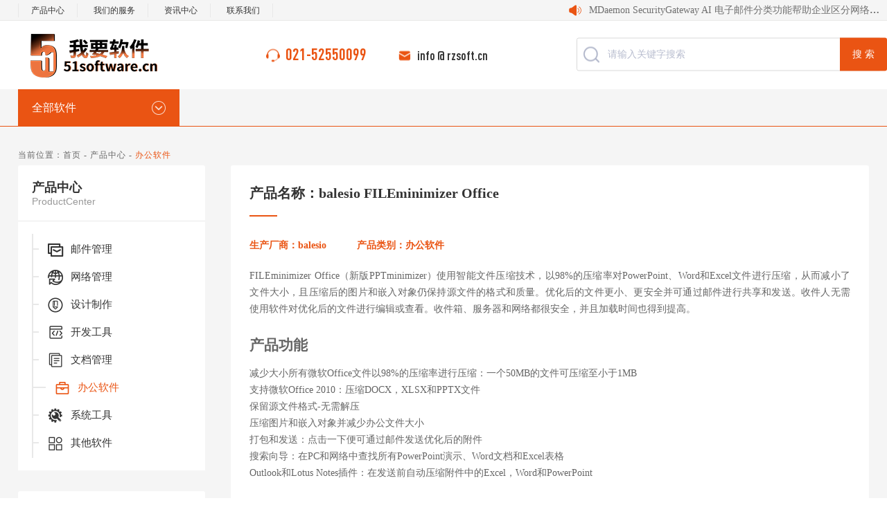

--- FILE ---
content_type: text/html; charset=utf-8
request_url: https://www.51software.cn/productcenter/info.aspx?itemid=1183&lcid=3
body_size: 22863
content:
<!DOCTYPE html>
<html>
<head>

     
 
<meta charset="utf-8" />
<meta http-equiv="X-UA-Compatible" content="IE=edge,chrome=1" />
<meta name="viewport" content="width=device-width, initial-scale=1">
<title>balesio FILEminimizer Office 中国代理购买-买软件 软件 中国代理购买 51 software-51Software-正版软件中国代理购买 我要软件网-为企业提供软件采购服务咨询合规解决方案</title>
<meta name="keywords" content="balesio FILEminimizer Office-买软件 软件 中国代理购买 51 software-软件总代理 软件代理商, 打击企业盗版软件服务商,软件合规咨询服务 共享软件,开发工具软件，网络安全软件购买咨询" />
<meta name="Description" content="FILEminimizer Office（新版PPTminimizer）使用智能文件压缩技术，以98%的压缩率对PowerPoint、Word和Excel文件进行压缩，从而减小了文件大小，且压缩后的图片和嵌入对象仍保持源文件的格式和质量。-买软件 软件 中国代理购买 51 software-51software作为软件咨询服务解决方案供应商，专业软件代理和软件分销商。提供丰富的软件产品，拥有庞大的销售网络，定制专业的合规咨询服务，在软件代理行业内享有良好口碑。" />
<link href="/editor/editor.css" rel="stylesheet" type="text/css"/>

<link rel="shortcut icon" href="/favicon.ico" />
<script type="text/javascript" src="/cn/js/jquery1.9.1.min.js"></script>
<script type="text/javascript" src="/cn/js/jquery.bxslider.js"></script>
<script type="text/javascript" src="/cn/js/carousel.min.2.3.4.js"></script>
<script type="text/javascript" src="/static/api/js/share.js"></script>
<link rel="stylesheet" type="text/css" href="/cn/css/owl.carousel.css" />
<link rel="stylesheet" type="text/css" href="/cn/css/responsive.css" />
<link rel="stylesheet" type="text/css" href="/cn/fonts/iconfont.css" />
<link rel="stylesheet" type="text/css" href="/cn/css/style.css" />
<!--[if lt IE 9]>
<script type="text/javascript" src="/cn/js/html5shiv.v3.72.min.js"></script>
<![endif]--> 

    <script>
    	 var m = '  '
    </script>
</head>
<body>
<!--top start-->
  
 
<div class="Top002047" data-role="part">
    <div class="top">
        <div class="auto auto_1280 clearfix">
            <dl class="dl">
                <dd id="m2"><a href='/productcenter/list.aspx?lcid=8'>产品中心</a></dd>
                <dd id="m3"><a href='/ourservices/index.aspx'>我们的服务</a></dd>
                <dd id="m4"><a href='/ouractivities/list.aspx'>资讯中心</a></dd>
                <dd id="m7"><a href='/aboutthecompany/index.aspx'>联系我们</a></dd>
                
            </dl>
            <div class="notice">
                <div class="Floor113">
                    <div class="con">
                        <div class="owl-carousel ">
                            
                                <div class="item">
                                    <h4 class="dot"><a href='/ouractivities/info.aspx?itemid=2047'>JetBrains AI——IDE 迎来人工智能革新</a></h4>
                                </div>
                            
                                <div class="item">
                                    <h4 class="dot"><a href='/ouractivities/info.aspx?itemid=2046'>MDaemon SecurityGateway AI 电子邮件分类功能帮助企业区分网络钓鱼和合法电子邮件</a></h4>
                                </div>
                            
                                <div class="item">
                                    <h4 class="dot"><a href='/ouractivities/info.aspx?itemid=1965'>MailStore 25.4: 支持 Microsoft Exchange Server SE 并改善了合规功能</a></h4>
                                </div>
                            
                                <div class="item">
                                    <h4 class="dot"><a href='/ouractivities/info.aspx?itemid=1952'>重磅升级！SecurityGateway 11.0.0 全新发布，AI赋能邮件安全新高度！</a></h4>
                                </div>
                            
                                <div class="item">
                                    <h4 class="dot"><a href='/ouractivities/info.aspx?itemid=1951'>携手AnyDesk，共创亚太远程新未来</a></h4>
                                </div>
                            
                        </div>
                    </div>
                    <script>
                      var owl = $('.Floor113 .owl-carousel');
                        owl.owlCarousel({
                          loop: true,
                          margin: 10,
                          autoplay: true,
                          autoplayTimeout: 4000,
                          autoplayHoverPause: true,
                          responsive: {
                            0: {
                              items: 1
                            },
                            600: {
                              items: 1
                            },
                            1000: {
                              items: 1
                            }
                          }
                        });
                    </script>
                </div>
            </div>
        </div>
    </div>
    <header class="auto auto_1280">
        <div class="logo">
            <a href='/index.aspx'><img src="/uploadfiles/2025/10/20251011130650728.png?bG9nbzIucG5n" /></a>
            <div class="mobile_menu"><span></span></div>
        </div>
        <dl class="search clearfix">
            
                <dd><span class="tell"><i></i>021-52550099</span><span class="email"><i></i>info @ rzsoft.cn</span></dd>
            
            <dt>
                <input type="text" class="text" id="Top002047_topKey" value="请输入关键字搜索" onblur="if(this.value=='')this.value='请输入关键字搜索';$(this).css('color','#b8bdcf');" onfocus="if(this.value=='请输入关键字搜索')this.value='';$(this).css('color','#000');" onkeydown="entersearch_Top002047()">
                <input type="button" class="btn" onclick="return GoSearchUrl_Top002047();" value="搜 索" />
            </dt>
        </dl>
    </header>
    <nav>
        <div class="auto auto_1280 clearfix">
            <div class="category">
                <h3>全部软件</h3>
                <div class="hover">
                    <dl>
                        
                            <dd><a href="/productcenter/list.aspx?lcid=8"><img class="icon" src="/uploadfiles/image/Top002047-icon1.png?VG9wMDAyMDQ3LWljb24xLnBuZw==" /><img class="icon-on" src="/uploadfiles/image/Top002047-icon1-on.png?VG9wMDAyMDQ3LWljb24xLW9uLnBuZw==" />邮件管理</a>
                                <div class="box clearfix">
                                    <div class=" clearfix">
                                        <ol class="ul clearfix">
                                            
                                                <li class=" clearfix">
                                                    <div class="li_img"><a href="/productcenter/info.aspx?itemid=898&lcid=8  "><img src="/uploadfiles/2020/07/20200730154341651.png?bG9nbzIucG5n" /></a></div>
                                                    <div class="li_name">
                                                        <a href="/productcenter/info.aspx?itemid=898&lcid=8  " class="dot">
                                                            <p class="dot">Stellar Reporter & Auditor</p> Exchange审核分析和报告
                                                        </a></div>
                                                </li>
                                            
                                                <li class=" clearfix">
                                                    <div class="li_img"><a href="/productcenter/info.aspx?itemid=487&lcid=8  "><img src="/uploadfiles/2020/07/20200707135542495.png?bG9nbzIucG5n" /></a></div>
                                                    <div class="li_name">
                                                        <a href="/productcenter/info.aspx?itemid=487&lcid=8  " class="dot">
                                                            <p class="dot">MailDetective</p> 邮件日志审计敏感信息保护
                                                        </a></div>
                                                </li>
                                            
                                                <li class=" clearfix">
                                                    <div class="li_img"><a href="/productcenter/info.aspx?itemid=420&lcid=8  "><img src="/uploadfiles/2020/07/20200701152541541.png?bG9nbzIucG5n" /></a></div>
                                                    <div class="li_name">
                                                        <a href="/productcenter/info.aspx?itemid=420&lcid=8  " class="dot">
                                                            <p class="dot">SpamTitan Gateway</p> 功能强大的反垃圾邮件组件
                                                        </a></div>
                                                </li>
                                            
                                                <li class=" clearfix">
                                                    <div class="li_img"><a href="/productcenter/info.aspx?itemid=411&lcid=8  "><img src="/uploadfiles/2020/07/20200701135343291.png?bG9nbzIucG5n" /></a></div>
                                                    <div class="li_name">
                                                        <a href="/productcenter/info.aspx?itemid=411&lcid=8  " class="dot">
                                                            <p class="dot">ORF</p> 屡获殊荣的垃圾邮件过滤器软件
                                                        </a></div>
                                                </li>
                                            
                                                <li class=" clearfix">
                                                    <div class="li_img"><a href="/productcenter/info.aspx?itemid=362&lcid=8  "><img src="/uploadfiles/2020/07/20200701110322354.png?bG9nbzIucG5n" /></a></div>
                                                    <div class="li_name">
                                                        <a href="/productcenter/info.aspx?itemid=362&lcid=8  " class="dot">
                                                            <p class="dot">Migrator for Exchange</p> Exchange迁移产品
                                                        </a></div>
                                                </li>
                                            
                                                <li class=" clearfix">
                                                    <div class="li_img"><a href="/productcenter/info.aspx?itemid=341&lcid=8  "><img src="/uploadfiles/2020/06/20200630104517745.png?bG9nbzIucG5n" /></a></div>
                                                    <div class="li_name">
                                                        <a href="/productcenter/info.aspx?itemid=341&lcid=8  " class="dot">
                                                            <p class="dot">Outlook PST Recovery</p> Outlook PST文件数据恢复
                                                        </a></div>
                                                </li>
                                            
                                                <li class=" clearfix">
                                                    <div class="li_img"><a href="/productcenter/info.aspx?itemid=323&lcid=8  "><img src="/uploadfiles/2020/06/20200629143337854.png?bG9nbzIucG5n" /></a></div>
                                                    <div class="li_name">
                                                        <a href="/productcenter/info.aspx?itemid=323&lcid=8  " class="dot">
                                                            <p class="dot">Office 365 Signature Manager</p> 专业的管理Office 365电子邮件签名
                                                        </a></div>
                                                </li>
                                            
                                                <li class=" clearfix">
                                                    <div class="li_img"><a href="/productcenter/info.aspx?itemid=155&lcid=8  "><img src="/uploadfiles/2025/09/20250904121202263.png?bG9nbzIyLnBuZw==" /></a></div>
                                                    <div class="li_name">
                                                        <a href="/productcenter/info.aspx?itemid=155&lcid=8  " class="dot">
                                                            <p class="dot">Kerio Connect</p> 一款通信和协作解决方案
                                                        </a></div>
                                                </li>
                                            
                                                <li class=" clearfix">
                                                    <div class="li_img"><a href="/productcenter/info.aspx?itemid=94&lcid=8  "><img src="/uploadfiles/2020/06/20200612114436635.jpg?bG9nbzIuanBn" /></a></div>
                                                    <div class="li_name">
                                                        <a href="/productcenter/info.aspx?itemid=94&lcid=8  " class="dot">
                                                            <p class="dot">MDaemon</p> 企业级的标准邮件服务系统
                                                        </a></div>
                                                </li>
                                            
                                                <li class=" clearfix">
                                                    <div class="li_img"><a href="/productcenter/info.aspx?itemid=138&lcid=8  "><img src="/uploadfiles/2025/09/20250904120014085.png?bG9nbzIyLnBuZw==" /></a></div>
                                                    <div class="li_name">
                                                        <a href="/productcenter/info.aspx?itemid=138&lcid=8  " class="dot">
                                                            <p class="dot">GFI Archiver</p> 简便的企业电子邮件存档功能
                                                        </a></div>
                                                </li>
                                            
                                                <li class=" clearfix">
                                                    <div class="li_img"><a href="/productcenter/info.aspx?itemid=140&lcid=8  "><img src="/uploadfiles/2025/09/20250904120409377.png?bG9nbzIyLnBuZw==" /></a></div>
                                                    <div class="li_name">
                                                        <a href="/productcenter/info.aspx?itemid=140&lcid=8  " class="dot">
                                                            <p class="dot">GFI MailEssentials</p> 服务器级的反垃圾邮件诈骗保护
                                                        </a></div>
                                                </li>
                                            
                                                <li class=" clearfix">
                                                    <div class="li_img"><a href="/productcenter/info.aspx?itemid=196&lcid=8  "><img src="/uploadfiles/2020/06/20200616140257838.png?bG9nbzIucG5n" /></a></div>
                                                    <div class="li_name">
                                                        <a href="/productcenter/info.aspx?itemid=196&lcid=8  " class="dot">
                                                            <p class="dot">MailBase</p> 企业弹性建立混合云的邮件归档系统
                                                        </a></div>
                                                </li>
                                            
                                                <li class=" clearfix">
                                                    <div class="li_img"><a href="/productcenter/info.aspx?itemid=195&lcid=8  "><img src="/uploadfiles/2020/06/20200616135405745.png?bG9nbzIucG5n" /></a></div>
                                                    <div class="li_name">
                                                        <a href="/productcenter/info.aspx?itemid=195&lcid=8  " class="dot">
                                                            <p class="dot">MallGates</p> 提供实时完整的邮件安全防护服务
                                                        </a></div>
                                                </li>
                                            
                                                <li class=" clearfix">
                                                    <div class="li_img"><a href="/productcenter/info.aspx?itemid=315&lcid=8  "><img src="/uploadfiles/2020/06/20200629114004401.png?bG9nbzIucG5n" /></a></div>
                                                    <div class="li_name">
                                                        <a href="/productcenter/info.aspx?itemid=315&lcid=8  " class="dot">
                                                            <p class="dot">WebMail Pro</p> 用于您漂亮的Webmail脚本
                                                        </a></div>
                                                </li>
                                            
                                                <li class=" clearfix">
                                                    <div class="li_img"><a href="/productcenter/info.aspx?itemid=118&lcid=8  "><img src="/uploadfiles/2020/06/20200612162125698.jpg?bG9nbzIuanBn" /></a></div>
                                                    <div class="li_name">
                                                        <a href="/productcenter/info.aspx?itemid=118&lcid=8  " class="dot">
                                                            <p class="dot">MailStore</p> 与MDaemon邮件服务器无缝连接的邮件归档软件
                                                        </a></div>
                                                </li>
                                            
                                        </ol>
                                        <div class="pic"><img src="/uploadfiles/2020/06/20200611135413249.jpg?TWFpbE1hbmFnZW1lbnQuanBn" /></div>
                                    </div>
                                    <div class="more"><a href='/productcenter/list.aspx?lcid=8'>查看更多 >></a></div>
                                </div>
                            </dd>
                        
                            <dd><a href="/productcenter/list.aspx?lcid=7"><img class="icon" src="/uploadfiles/image/Top002047-icon2.png?VG9wMDAyMDQ3LWljb24yLnBuZw==" /><img class="icon-on" src="/uploadfiles/image/Top002047-icon2-on.png?VG9wMDAyMDQ3LWljb24yLW9uLnBuZw==" />网络管理</a>
                                <div class="box clearfix">
                                    <div class=" clearfix">
                                        <ol class="ul clearfix">
                                            
                                                <li class=" clearfix">
                                                    <div class="li_img"><a href="/productcenter/info.aspx?itemid=720&lcid=7  "><img src="/uploadfiles/2020/07/20200721152555463.png?bG9nbzIucG5n" /></a></div>
                                                    <div class="li_name">
                                                        <a href="/productcenter/info.aspx?itemid=720&lcid=7  " class="dot">
                                                            <p class="dot">Nessus</p> 让漏洞评估简单、轻松且直观
                                                        </a></div>
                                                </li>
                                            
                                                <li class=" clearfix">
                                                    <div class="li_img"><a href="/productcenter/info.aspx?itemid=622&lcid=7  "><img src="/uploadfiles/2020/07/20200714152554666.png?bG9nbzIucG5n" /></a></div>
                                                    <div class="li_name">
                                                        <a href="/productcenter/info.aspx?itemid=622&lcid=7  " class="dot">
                                                            <p class="dot">Secure Unified Endpoint Management</p> 操作系统的安全性和自动化
                                                        </a></div>
                                                </li>
                                            
                                                <li class=" clearfix">
                                                    <div class="li_img"><a href="/productcenter/info.aspx?itemid=571&lcid=7  "><img src="/uploadfiles/2020/07/20200710142230041.png?bG9nbzIucG5n" /></a></div>
                                                    <div class="li_name">
                                                        <a href="/productcenter/info.aspx?itemid=571&lcid=7  " class="dot">
                                                            <p class="dot">IKARUS web.security</p> 确保安全的互联网流量
                                                        </a></div>
                                                </li>
                                            
                                                <li class=" clearfix">
                                                    <div class="li_img"><a href="/productcenter/info.aspx?itemid=558&lcid=7  "><img src="/uploadfiles/2020/07/20200710095827823.png?bG9nbzIucG5n" /></a></div>
                                                    <div class="li_name">
                                                        <a href="/productcenter/info.aspx?itemid=558&lcid=7  " class="dot">
                                                            <p class="dot">WebSpy Vantage</p> 通用的日志报告软件
                                                        </a></div>
                                                </li>
                                            
                                                <li class=" clearfix">
                                                    <div class="li_img"><a href="/productcenter/info.aspx?itemid=544&lcid=7  "><img src="/uploadfiles/2020/07/20200709133305166.png?bG9nbzIucG5n" /></a></div>
                                                    <div class="li_name">
                                                        <a href="/productcenter/info.aspx?itemid=544&lcid=7  " class="dot">
                                                            <p class="dot">Cyclope</p> 软件和员工活动分析管理
                                                        </a></div>
                                                </li>
                                            
                                                <li class=" clearfix">
                                                    <div class="li_img"><a href="/productcenter/info.aspx?itemid=505&lcid=7  "><img src="/uploadfiles/2020/07/20200709094317151.png?bG9nbzIucG5n" /></a></div>
                                                    <div class="li_name">
                                                        <a href="/productcenter/info.aspx?itemid=505&lcid=7  " class="dot">
                                                            <p class="dot">BeyondTrust Endpoint Privilege Management</p> 端点特权管理
                                                        </a></div>
                                                </li>
                                            
                                                <li class=" clearfix">
                                                    <div class="li_img"><a href="/productcenter/info.aspx?itemid=479&lcid=7  "><img src="/uploadfiles/2020/07/20200707105252885.png?bG9nbzIucG5n" /></a></div>
                                                    <div class="li_name">
                                                        <a href="/productcenter/info.aspx?itemid=479&lcid=7  " class="dot">
                                                            <p class="dot">Acunetix Premium</p> 管理您的网络安全
                                                        </a></div>
                                                </li>
                                            
                                                <li class=" clearfix">
                                                    <div class="li_img"><a href="/productcenter/info.aspx?itemid=440&lcid=7  "><img src="/uploadfiles/2020/07/20200702143342385.png?bG9nbzIucG5n" /></a></div>
                                                    <div class="li_name">
                                                        <a href="/productcenter/info.aspx?itemid=440&lcid=7  " class="dot">
                                                            <p class="dot">MetaDefender Vault</p> 安全的文件存储和检索解决方案
                                                        </a></div>
                                                </li>
                                            
                                                <li class=" clearfix">
                                                    <div class="li_img"><a href="/productcenter/info.aspx?itemid=326&lcid=7  "><img src="/uploadfiles/2020/06/20200629162223745.png?bG9nbzIucG5n" /></a></div>
                                                    <div class="li_name">
                                                        <a href="/productcenter/info.aspx?itemid=326&lcid=7  " class="dot">
                                                            <p class="dot">Active Directory Self Service for SharePoint</p> Active Directory自助服务
                                                        </a></div>
                                                </li>
                                            
                                                <li class=" clearfix">
                                                    <div class="li_img"><a href="/productcenter/info.aspx?itemid=222&lcid=7  "><img src="/uploadfiles/2020/06/20200617153312385.png?bG9nbzIucG5n" /></a></div>
                                                    <div class="li_name">
                                                        <a href="/productcenter/info.aspx?itemid=222&lcid=7  " class="dot">
                                                            <p class="dot">TDP威胁感知平台</p> 分析洞察网络流量中的威胁和风险
                                                        </a></div>
                                                </li>
                                            
                                                <li class=" clearfix">
                                                    <div class="li_img"><a href="/productcenter/info.aspx?itemid=70&lcid=7  "><img src="/uploadfiles/2020/06/20200608094255371.jpg?bG9nbzIuanBn" /></a></div>
                                                    <div class="li_name">
                                                        <a href="/productcenter/info.aspx?itemid=70&lcid=7  " class="dot">
                                                            <p class="dot">PRTG</p> 功能强大简单易用网络监控
                                                        </a></div>
                                                </li>
                                            
                                                <li class=" clearfix">
                                                    <div class="li_img"><a href="/productcenter/info.aspx?itemid=156&lcid=7  "><img src="/uploadfiles/2025/09/20250904121414773.png?bG9nbzIyLnBuZw==" /></a></div>
                                                    <div class="li_name">
                                                        <a href="/productcenter/info.aspx?itemid=156&lcid=7  " class="dot">
                                                            <p class="dot">Kerio Control</p> 保护网络免受病毒木马和黑客活动
                                                        </a></div>
                                                </li>
                                            
                                                <li class=" clearfix">
                                                    <div class="li_img"><a href="/productcenter/info.aspx?itemid=71&lcid=7  "><img src="/uploadfiles/2020/06/20200608151903649.jpg?bG9nbzIuanBn" /></a></div>
                                                    <div class="li_name">
                                                        <a href="/productcenter/info.aspx?itemid=71&lcid=7  " class="dot">
                                                            <p class="dot">WinGate</p> 强大的HTTP代理服务器
                                                        </a></div>
                                                </li>
                                            
                                                <li class=" clearfix">
                                                    <div class="li_img"><a href="/productcenter/info.aspx?itemid=139&lcid=7  "><img src="/uploadfiles/2025/09/20250904121618760.png?bG9nbzIyLnBuZw==" /></a></div>
                                                    <div class="li_name">
                                                        <a href="/productcenter/info.aspx?itemid=139&lcid=7  " class="dot">
                                                            <p class="dot">LanGuard</p> 扫描检测评估和修复您网络中的安全漏洞
                                                        </a></div>
                                                </li>
                                            
                                                <li class=" clearfix">
                                                    <div class="li_img"><a href="/productcenter/info.aspx?itemid=134&lcid=7  "><img src="/uploadfiles/2020/06/20200613100733260.jpg?bG9nbzIuanBn" /></a></div>
                                                    <div class="li_name">
                                                        <a href="/productcenter/info.aspx?itemid=134&lcid=7  " class="dot">
                                                            <p class="dot">Lansweeper</p> 几秒钟内扫描整个网络并进行资产管理
                                                        </a></div>
                                                </li>
                                            
                                        </ol>
                                        <div class="pic"><img src="/uploadfiles/2020/06/20200611135444189.jpg?TmV0d29ya01hbmFnZW1lbnQuanBn" /></div>
                                    </div>
                                    <div class="more"><a href='/productcenter/list.aspx?lcid=7'>查看更多 >></a></div>
                                </div>
                            </dd>
                        
                            <dd><a href="/productcenter/list.aspx?lcid=4"><img class="icon" src="/uploadfiles/image/Top002047-icon5.png?VG9wMDAyMDQ3LWljb241LnBuZw==" /><img class="icon-on" src="/uploadfiles/image/Top002047-icon5-on.png?VG9wMDAyMDQ3LWljb241LW9uLnBuZw==" />设计制作</a>
                                <div class="box clearfix">
                                    <div class=" clearfix">
                                        <ol class="ul clearfix">
                                            
                                                <li class=" clearfix">
                                                    <div class="li_img"><a href="/productcenter/info.aspx?itemid=1142&lcid=4  "><img src="/uploadfiles/2020/09/20200921102539147.png?bG9nbzIucG5n" /></a></div>
                                                    <div class="li_name">
                                                        <a href="/productcenter/info.aspx?itemid=1142&lcid=4  " class="dot">
                                                            <p class="dot">MSI Design TurboCAD</p> 专业的2D 3D CAD软件
                                                        </a></div>
                                                </li>
                                            
                                                <li class=" clearfix">
                                                    <div class="li_img"><a href="/productcenter/info.aspx?itemid=1093&lcid=4  "><img src="/uploadfiles/2020/09/20200911105032334.jpg?bG9nbzIuanBn" /></a></div>
                                                    <div class="li_name">
                                                        <a href="/productcenter/info.aspx?itemid=1093&lcid=4  " class="dot">
                                                            <p class="dot">Red Giant Complete</p> 出色的视觉特效套件
                                                        </a></div>
                                                </li>
                                            
                                                <li class=" clearfix">
                                                    <div class="li_img"><a href="/productcenter/info.aspx?itemid=1035&lcid=4  "><img src="/uploadfiles/2020/09/20200907105446881.jpg?bG9nbzIuanBn" /></a></div>
                                                    <div class="li_name">
                                                        <a href="/productcenter/info.aspx?itemid=1035&lcid=4  " class="dot">
                                                            <p class="dot">Dragonframe</p> 信赖的数字图像捕获软件
                                                        </a></div>
                                                </li>
                                            
                                                <li class=" clearfix">
                                                    <div class="li_img"><a href="/productcenter/info.aspx?itemid=1010&lcid=4  "><img src="/uploadfiles/2020/09/20200904162149709.jpg?bG9nbzIuanBn" /></a></div>
                                                    <div class="li_name">
                                                        <a href="/productcenter/info.aspx?itemid=1010&lcid=4  " class="dot">
                                                            <p class="dot">Chaos V-RAY 5 FOR MAYA</p> 加速您的创作流程
                                                        </a></div>
                                                </li>
                                            
                                                <li class=" clearfix">
                                                    <div class="li_img"><a href="/productcenter/info.aspx?itemid=996&lcid=4  "><img src="/uploadfiles/2020/09/20200904150521975.jpg?bG9nbzIuanBn" /></a></div>
                                                    <div class="li_name">
                                                        <a href="/productcenter/info.aspx?itemid=996&lcid=4  " class="dot">
                                                            <p class="dot">Boris FX Continuum</p> Mocha平面蒙版和跟踪工具
                                                        </a></div>
                                                </li>
                                            
                                                <li class=" clearfix">
                                                    <div class="li_img"><a href="/productcenter/info.aspx?itemid=969&lcid=4  "><img src="/uploadfiles/2020/09/20200903124558522.jpg?bG9nbzIuanBn" /></a></div>
                                                    <div class="li_name">
                                                        <a href="/productcenter/info.aspx?itemid=969&lcid=4  " class="dot">
                                                            <p class="dot">PaintShop Pro</p> 做到极致 扩展创意可能性
                                                        </a></div>
                                                </li>
                                            
                                                <li class=" clearfix">
                                                    <div class="li_img"><a href="/productcenter/info.aspx?itemid=959&lcid=4  "><img src="/uploadfiles/2025/07/20250725094640676.png?bG9nbzIyLnBuZw==" /></a></div>
                                                    <div class="li_name">
                                                        <a href="/productcenter/info.aspx?itemid=959&lcid=4  " class="dot">
                                                            <p class="dot">Sketch</p> 快速的原型制作和协作工具
                                                        </a></div>
                                                </li>
                                            
                                                <li class=" clearfix">
                                                    <div class="li_img"><a href="/productcenter/info.aspx?itemid=469&lcid=4  "><img src="/uploadfiles/2020/07/20200706102528541.png?bG9nbzIucG5n" /></a></div>
                                                    <div class="li_name">
                                                        <a href="/productcenter/info.aspx?itemid=469&lcid=4  " class="dot">
                                                            <p class="dot">SOLIDWORKS 3D CAD</p> 3D 建模解决方案
                                                        </a></div>
                                                </li>
                                            
                                                <li class=" clearfix">
                                                    <div class="li_img"><a href="/productcenter/info.aspx?itemid=455&lcid=4  "><img src="/uploadfiles/2020/07/20200703135208198.png?bG9nbzIucG5n" /></a></div>
                                                    <div class="li_name">
                                                        <a href="/productcenter/info.aspx?itemid=455&lcid=4  " class="dot">
                                                            <p class="dot">3DCoat</p> 三维创意从一块数字黏土逐渐变成生产就绪
                                                        </a></div>
                                                </li>
                                            
                                                <li class=" clearfix">
                                                    <div class="li_img"><a href="/productcenter/info.aspx?itemid=290&lcid=4  "><img src="/uploadfiles/2020/07/20200701140851588.png?bG9nbzIucG5n" /></a></div>
                                                    <div class="li_name">
                                                        <a href="/productcenter/info.aspx?itemid=290&lcid=4  " class="dot">
                                                            <p class="dot">MadMapper</p> 用于视频和光照贴图的高级工具
                                                        </a></div>
                                                </li>
                                            
                                                <li class=" clearfix">
                                                    <div class="li_img"><a href="/productcenter/info.aspx?itemid=127&lcid=4  "><img src="/uploadfiles/2020/06/20200612190018135.jpg?bG9nbzIuanBn" /></a></div>
                                                    <div class="li_name">
                                                        <a href="/productcenter/info.aspx?itemid=127&lcid=4  " class="dot">
                                                            <p class="dot">KeyShot</p> 互动性的光线追踪与全域光渲染程序
                                                        </a></div>
                                                </li>
                                            
                                                <li class=" clearfix">
                                                    <div class="li_img"><a href="/productcenter/info.aspx?itemid=102&lcid=4  "><img src="/uploadfiles/2020/06/20200612125219073.png?bG9nbzIucG5n" /></a></div>
                                                    <div class="li_name">
                                                        <a href="/productcenter/info.aspx?itemid=102&lcid=4  " class="dot">
                                                            <p class="dot">Axure RP</p> 规划原型制造并将其交付给开发人员
                                                        </a></div>
                                                </li>
                                            
                                                <li class=" clearfix">
                                                    <div class="li_img"><a href="/productcenter/info.aspx?itemid=162&lcid=4  "><img src="/uploadfiles/2020/06/20200614182132682.jpg?bG9nbzIuanBn" /></a></div>
                                                    <div class="li_name">
                                                        <a href="/productcenter/info.aspx?itemid=162&lcid=4  " class="dot">
                                                            <p class="dot">FolderMill</p> 自动执行文档处理任务并建立文档流
                                                        </a></div>
                                                </li>
                                            
                                                <li class=" clearfix">
                                                    <div class="li_img"><a href="/productcenter/info.aspx?itemid=154&lcid=4  "><img src="/uploadfiles/2020/06/20200614170815073.jpg?bG9nbzIuanBn" /></a></div>
                                                    <div class="li_name">
                                                        <a href="/productcenter/info.aspx?itemid=154&lcid=4  " class="dot">
                                                            <p class="dot">Rhino</p> 强大的专业3D造型软件
                                                        </a></div>
                                                </li>
                                            
                                                <li class=" clearfix">
                                                    <div class="li_img"><a href="/productcenter/info.aspx?itemid=107&lcid=4  "><img src="/uploadfiles/2020/06/20200612140154573.jpg?bG9nbzIuanBn" /></a></div>
                                                    <div class="li_name">
                                                        <a href="/productcenter/info.aspx?itemid=107&lcid=4  " class="dot">
                                                            <p class="dot">CorelCAD</p> 专业的 2D 制图和 3D 设计工具
                                                        </a></div>
                                                </li>
                                            
                                        </ol>
                                        <div class="pic"><img src="/uploadfiles/2020/06/20200611135455909.jpg?RGVzaWduU29mdHdhcmUuanBn" /></div>
                                    </div>
                                    <div class="more"><a href='/productcenter/list.aspx?lcid=4'>查看更多 >></a></div>
                                </div>
                            </dd>
                        
                            <dd><a href="/productcenter/list.aspx?lcid=1"><img class="icon" src="/uploadfiles/image/Top002047-icon8.png?VG9wMDAyMDQ3LWljb244LnBuZw==" /><img class="icon-on" src="/uploadfiles/image/Top002047-icon8-on.png?VG9wMDAyMDQ3LWljb244LW9uLnBuZw==" />开发工具</a>
                                <div class="box clearfix">
                                    <div class=" clearfix">
                                        <ol class="ul clearfix">
                                            
                                                <li class=" clearfix">
                                                    <div class="li_img"><a href="/productcenter/info.aspx?itemid=1441&lcid=1  "><img src="/uploadfiles/2021/03/20210302132010920.jpg?bG9nbzIuanBn" /></a></div>
                                                    <div class="li_name">
                                                        <a href="/productcenter/info.aspx?itemid=1441&lcid=1  " class="dot">
                                                            <p class="dot">Intel oneAPI BASE TOOLKIT</p> 跨架构应用程序
                                                        </a></div>
                                                </li>
                                            
                                                <li class=" clearfix">
                                                    <div class="li_img"><a href="/productcenter/info.aspx?itemid=873&lcid=1  "><img src="/uploadfiles/2020/07/20200729173917041.png?bG9nbzIucG5n" /></a></div>
                                                    <div class="li_name">
                                                        <a href="/productcenter/info.aspx?itemid=873&lcid=1  " class="dot">
                                                            <p class="dot">SmartSVN</p> 流行的Subversion客户端
                                                        </a></div>
                                                </li>
                                            
                                                <li class=" clearfix">
                                                    <div class="li_img"><a href="/productcenter/info.aspx?itemid=491&lcid=1  "><img src="/uploadfiles/2020/07/20200707151232729.png?bG9nbzIucG5n" /></a></div>
                                                    <div class="li_name">
                                                        <a href="/productcenter/info.aspx?itemid=491&lcid=1  " class="dot">
                                                            <p class="dot">Altova Server Software</p> 高性能服务器软件产品
                                                        </a></div>
                                                </li>
                                            
                                                <li class=" clearfix">
                                                    <div class="li_img"><a href="/productcenter/info.aspx?itemid=200&lcid=1  "><img src="/uploadfiles/2020/06/20200616152925713.png?bG9nbzIucG5n" /></a></div>
                                                    <div class="li_name">
                                                        <a href="/productcenter/info.aspx?itemid=200&lcid=1  " class="dot">
                                                            <p class="dot">Atlanssian Confluence</p> 为团队提供一个协作环境
                                                        </a></div>
                                                </li>
                                            
                                                <li class=" clearfix">
                                                    <div class="li_img"><a href="/productcenter/info.aspx?itemid=198&lcid=1  "><img src="/uploadfiles/2020/06/20200616151457948.png?bG9nbzIucG5n" /></a></div>
                                                    <div class="li_name">
                                                        <a href="/productcenter/info.aspx?itemid=198&lcid=1  " class="dot">
                                                            <p class="dot">Atlassian Bamboo</p> 一款持续集成构建服务器软件
                                                        </a></div>
                                                </li>
                                            
                                                <li class=" clearfix">
                                                    <div class="li_img"><a href="/productcenter/info.aspx?itemid=205&lcid=1  "><img src="/uploadfiles/2020/06/20200616161741213.png?bG9nbzIucG5n" /></a></div>
                                                    <div class="li_name">
                                                        <a href="/productcenter/info.aspx?itemid=205&lcid=1  " class="dot">
                                                            <p class="dot">Jira Software</p> 敏捷团队的首选软件开发工具
                                                        </a></div>
                                                </li>
                                            
                                                <li class=" clearfix">
                                                    <div class="li_img"><a href="/productcenter/info.aspx?itemid=252&lcid=1  "><img src="/uploadfiles/2020/06/20200622104743010.png?bG9nbzIucG5n" /></a></div>
                                                    <div class="li_name">
                                                        <a href="/productcenter/info.aspx?itemid=252&lcid=1  " class="dot">
                                                            <p class="dot">WebStorm</p> 智能的 JavaScript IDE
                                                        </a></div>
                                                </li>
                                            
                                                <li class=" clearfix">
                                                    <div class="li_img"><a href="/productcenter/info.aspx?itemid=241&lcid=1  "><img src="/uploadfiles/2020/06/20200619132739354.png?bG9nbzIucG5n" /></a></div>
                                                    <div class="li_name">
                                                        <a href="/productcenter/info.aspx?itemid=241&lcid=1  " class="dot">
                                                            <p class="dot">pycharm</p> 面向专业开发者的Python IDE
                                                        </a></div>
                                                </li>
                                            
                                                <li class=" clearfix">
                                                    <div class="li_img"><a href="/productcenter/info.aspx?itemid=239&lcid=1  "><img src="/uploadfiles/2020/06/20200619103434932.png?bG9nbzIucG5n" /></a></div>
                                                    <div class="li_name">
                                                        <a href="/productcenter/info.aspx?itemid=239&lcid=1  " class="dot">
                                                            <p class="dot">IntelliJ IDEA</p> 功能强大人体工程学JVM IDE
                                                        </a></div>
                                                </li>
                                            
                                                <li class=" clearfix">
                                                    <div class="li_img"><a href="/productcenter/info.aspx?itemid=283&lcid=1  "><img src="/uploadfiles/2020/06/20200623143406276.png?bG9nbzIucG5n" /></a></div>
                                                    <div class="li_name">
                                                        <a href="/productcenter/info.aspx?itemid=283&lcid=1  " class="dot">
                                                            <p class="dot">VisualSVN Server</p> 管理功能齐全的Subversion
                                                        </a></div>
                                                </li>
                                            
                                                <li class=" clearfix">
                                                    <div class="li_img"><a href="/productcenter/info.aspx?itemid=254&lcid=1  "><img src="/uploadfiles/2020/06/20200622111520760.png?bG9nbzIucG5n" /></a></div>
                                                    <div class="li_name">
                                                        <a href="/productcenter/info.aspx?itemid=254&lcid=1  " class="dot">
                                                            <p class="dot">Parallel Studio XE</p> Intel推出的一款软件开发套件
                                                        </a></div>
                                                </li>
                                            
                                                <li class=" clearfix">
                                                    <div class="li_img"><a href="/productcenter/info.aspx?itemid=128&lcid=1  "><img src="/uploadfiles/2020/06/20200612191334401.jpg?bG9nbzIuanBn" /></a></div>
                                                    <div class="li_name">
                                                        <a href="/productcenter/info.aspx?itemid=128&lcid=1  " class="dot">
                                                            <p class="dot">GitHub</p> 是全球知名的代码托管商之一
                                                        </a></div>
                                                </li>
                                            
                                                <li class=" clearfix">
                                                    <div class="li_img"><a href="/productcenter/info.aspx?itemid=99&lcid=1  "><img src="/uploadfiles/2020/06/20200617144500635.png?bG9nbzIucG5n" /></a></div>
                                                    <div class="li_name">
                                                        <a href="/productcenter/info.aspx?itemid=99&lcid=1  " class="dot">
                                                            <p class="dot">ASH Ware C交叉编译器</p> TPU和eTPU设备编程
                                                        </a></div>
                                                </li>
                                            
                                                <li class=" clearfix">
                                                    <div class="li_img"><a href="/productcenter/info.aspx?itemid=137&lcid=1  "><img src="/uploadfiles/2020/06/20200613170117620.jpg?bG9nbzIuanBn" /></a></div>
                                                    <div class="li_name">
                                                        <a href="/productcenter/info.aspx?itemid=137&lcid=1  " class="dot">
                                                            <p class="dot">Source Insight</p> 功能强大的 面向项目的编程编辑器
                                                        </a></div>
                                                </li>
                                            
                                                <li class=" clearfix">
                                                    <div class="li_img"><a href="/productcenter/info.aspx?itemid=130&lcid=1  "><img src="/uploadfiles/2020/06/20200613093348041.jpg?bG9nbzIuanBn" /></a></div>
                                                    <div class="li_name">
                                                        <a href="/productcenter/info.aspx?itemid=130&lcid=1  " class="dot">
                                                            <p class="dot">Hex-rays  IDA Pro</p> 多处理器反汇编程序和调试器
                                                        </a></div>
                                                </li>
                                            
                                        </ol>
                                        <div class="pic"><img src="/uploadfiles/2020/06/20200611135511789.jpg?RGV2ZWxvcG1lbnRUb29sLmpwZw==" /></div>
                                    </div>
                                    <div class="more"><a href='/productcenter/list.aspx?lcid=1'>查看更多 >></a></div>
                                </div>
                            </dd>
                        
                            <dd><a href="/productcenter/list.aspx?lcid=5"><img class="icon" src="/uploadfiles/image/Top002047-icon4.png?VG9wMDAyMDQ3LWljb240LnBuZw==" /><img class="icon-on" src="/uploadfiles/image/Top002047-icon4-on.png?VG9wMDAyMDQ3LWljb240LW9uLnBuZw==" />文档管理</a>
                                <div class="box clearfix">
                                    <div class=" clearfix">
                                        <ol class="ul clearfix">
                                            
                                                <li class=" clearfix">
                                                    <div class="li_img"><a href="/productcenter/info.aspx?itemid=1681&lcid=5  "><img src="/uploadfiles/2024/01/20240123151922021.png?bG9nbzIucG5n" /></a></div>
                                                    <div class="li_name">
                                                        <a href="/productcenter/info.aspx?itemid=1681&lcid=5  " class="dot">
                                                            <p class="dot">Sublime Text</p> 先进的HTM和文本编辑器
                                                        </a></div>
                                                </li>
                                            
                                                <li class=" clearfix">
                                                    <div class="li_img"><a href="/productcenter/info.aspx?itemid=1423&lcid=5  "><img src="/uploadfiles/2021/02/20210226144640758.jpg?bG9nbzIuanBn" /></a></div>
                                                    <div class="li_name">
                                                        <a href="/productcenter/info.aspx?itemid=1423&lcid=5  " class="dot">
                                                            <p class="dot">Aspose.Total</p> 完整的文件格式操作API集
                                                        </a></div>
                                                </li>
                                            
                                                <li class=" clearfix">
                                                    <div class="li_img"><a href="/productcenter/info.aspx?itemid=1246&lcid=5  "><img src="/uploadfiles/2020/10/20201009161409912.png?bG9nbzIucG5n" /></a></div>
                                                    <div class="li_name">
                                                        <a href="/productcenter/info.aspx?itemid=1246&lcid=5  " class="dot">
                                                            <p class="dot">Passcovery Suite</p> 加速恢复流行文件格式的密码
                                                        </a></div>
                                                </li>
                                            
                                                <li class=" clearfix">
                                                    <div class="li_img"><a href="/productcenter/info.aspx?itemid=1233&lcid=5  "><img src="/uploadfiles/2020/09/20200930111806131.png?bG9nbzIucG5n" /></a></div>
                                                    <div class="li_name">
                                                        <a href="/productcenter/info.aspx?itemid=1233&lcid=5  " class="dot">
                                                            <p class="dot">EC Help+Manual</p> 文档工具和内容管理系统
                                                        </a></div>
                                                </li>
                                            
                                                <li class=" clearfix">
                                                    <div class="li_img"><a href="/productcenter/info.aspx?itemid=858&lcid=5  "><img src="/uploadfiles/2020/07/20200729102108495.png?bG9nbzIucG5n" /></a></div>
                                                    <div class="li_name">
                                                        <a href="/productcenter/info.aspx?itemid=858&lcid=5  " class="dot">
                                                            <p class="dot">edoc2</p> 实现企业各类文档资料的整合展示
                                                        </a></div>
                                                </li>
                                            
                                                <li class=" clearfix">
                                                    <div class="li_img"><a href="/productcenter/info.aspx?itemid=832&lcid=5  "><img src="/uploadfiles/2020/07/20200728140834713.png?bG9nbzIucG5n" /></a></div>
                                                    <div class="li_name">
                                                        <a href="/productcenter/info.aspx?itemid=832&lcid=5  " class="dot">
                                                            <p class="dot">ImagePrinter Pro</p> 任何文档转换为图片
                                                        </a></div>
                                                </li>
                                            
                                                <li class=" clearfix">
                                                    <div class="li_img"><a href="/productcenter/info.aspx?itemid=461&lcid=5  "><img src="/uploadfiles/2020/07/20200703143303838.png?bG9nbzIucG5n" /></a></div>
                                                    <div class="li_name">
                                                        <a href="/productcenter/info.aspx?itemid=461&lcid=5  " class="dot">
                                                            <p class="dot">TRANSACT（DOXLY）</p> 手动管理交易过程转换为安全的协作工作
                                                        </a></div>
                                                </li>
                                            
                                                <li class=" clearfix">
                                                    <div class="li_img"><a href="/productcenter/info.aspx?itemid=451&lcid=5  "><img src="/uploadfiles/2020/07/20200703103629354.png?bG9nbzIucG5n" /></a></div>
                                                    <div class="li_name">
                                                        <a href="/productcenter/info.aspx?itemid=451&lcid=5  " class="dot">
                                                            <p class="dot">Workshare Compare</p> Office文档精确比较
                                                        </a></div>
                                                </li>
                                            
                                                <li class=" clearfix">
                                                    <div class="li_img"><a href="/productcenter/info.aspx?itemid=296&lcid=5  "><img src="/uploadfiles/2020/06/20200628140921354.png?bG9nbzIucG5n" /></a></div>
                                                    <div class="li_name">
                                                        <a href="/productcenter/info.aspx?itemid=296&lcid=5  " class="dot">
                                                            <p class="dot">UltraEdit</p> 功能强大的文本编辑器
                                                        </a></div>
                                                </li>
                                            
                                                <li class=" clearfix">
                                                    <div class="li_img"><a href="/productcenter/info.aspx?itemid=219&lcid=5  "><img src="/uploadfiles/2020/06/20200617133601979.png?bG9nbzIucG5n" /></a></div>
                                                    <div class="li_name">
                                                        <a href="/productcenter/info.aspx?itemid=219&lcid=5  " class="dot">
                                                            <p class="dot">PDF Annotator</p> 想要的方式去注释任何PDF
                                                        </a></div>
                                                </li>
                                            
                                                <li class=" clearfix">
                                                    <div class="li_img"><a href="/productcenter/info.aspx?itemid=117&lcid=5  "><img src="/uploadfiles/2020/06/20200612161405291.jpg?bG9nbzIuanBn" /></a></div>
                                                    <div class="li_name">
                                                        <a href="/productcenter/info.aspx?itemid=117&lcid=5  " class="dot">
                                                            <p class="dot">NXPowerLite</p> 智能压缩文档软件
                                                        </a></div>
                                                </li>
                                            
                                                <li class=" clearfix">
                                                    <div class="li_img"><a href="/productcenter/info.aspx?itemid=191&lcid=5  "><img src="/uploadfiles/2020/06/20200615160950307.png?bG9nbzIucG5n" /></a></div>
                                                    <div class="li_name">
                                                        <a href="/productcenter/info.aspx?itemid=191&lcid=5  " class="dot">
                                                            <p class="dot">FlexiPDF</p> 编辑PDF从未如此简单
                                                        </a></div>
                                                </li>
                                            
                                                <li class=" clearfix">
                                                    <div class="li_img"><a href="/productcenter/info.aspx?itemid=103&lcid=5  "><img src="/uploadfiles/2020/07/20200706142753963.png?bG9nbzIucG5n" /></a></div>
                                                    <div class="li_name">
                                                        <a href="/productcenter/info.aspx?itemid=103&lcid=5  " class="dot">
                                                            <p class="dot">Beyond Compare</p> 使用简单功能强大的命令比较文件和文件夹
                                                        </a></div>
                                                </li>
                                            
                                                <li class=" clearfix">
                                                    <div class="li_img"><a href="/productcenter/info.aspx?itemid=132&lcid=5  "><img src="/uploadfiles/2020/06/20200613095116791.jpg?bG9nbzIuanBn" /></a></div>
                                                    <div class="li_name">
                                                        <a href="/productcenter/info.aspx?itemid=132&lcid=5  " class="dot">
                                                            <p class="dot">pdfFactory Pro</p> 通过虚拟打印驱动快速生成PDF文件
                                                        </a></div>
                                                </li>
                                            
                                                <li class=" clearfix">
                                                    <div class="li_img"><a href="/productcenter/info.aspx?itemid=131&lcid=5  "><img src="/uploadfiles/2020/06/20200613094515479.jpg?bG9nbzIuanBn" /></a></div>
                                                    <div class="li_name">
                                                        <a href="/productcenter/info.aspx?itemid=131&lcid=5  " class="dot">
                                                            <p class="dot">Fineprint</p> 省墨增强打印驱动程序
                                                        </a></div>
                                                </li>
                                            
                                        </ol>
                                        <div class="pic"><img src="/uploadfiles/2020/06/20200611135522989.jpg?RG9jdW1lbnRNYW5hZ2VtZW50LmpwZw==" /></div>
                                    </div>
                                    <div class="more"><a href='/productcenter/list.aspx?lcid=5'>查看更多 >></a></div>
                                </div>
                            </dd>
                        
                            <dd><a href="/productcenter/list.aspx?lcid=3"><img class="icon" src="/uploadfiles/image/Top002047-icon6.png?VG9wMDAyMDQ3LWljb242LnBuZw==" /><img class="icon-on" src="/uploadfiles/image/Top002047-icon6-on.png?VG9wMDAyMDQ3LWljb242LW9uLnBuZw==" />办公软件</a>
                                <div class="box clearfix">
                                    <div class=" clearfix">
                                        <ol class="ul clearfix">
                                            
                                                <li class=" clearfix">
                                                    <div class="li_img"><a href="/productcenter/info.aspx?itemid=1273&lcid=3  "><img src="/uploadfiles/2020/10/20201014142603506.png?bG9nbzIucG5n" /></a></div>
                                                    <div class="li_name">
                                                        <a href="/productcenter/info.aspx?itemid=1273&lcid=3  " class="dot">
                                                            <p class="dot">Officework OrgChart</p> 一体化的组织结构图
                                                        </a></div>
                                                </li>
                                            
                                                <li class=" clearfix">
                                                    <div class="li_img"><a href="/productcenter/info.aspx?itemid=1101&lcid=3  "><img src="/uploadfiles/2020/09/20200911113956756.jpg?bG9nbzIuanBn" /></a></div>
                                                    <div class="li_name">
                                                        <a href="/productcenter/info.aspx?itemid=1101&lcid=3  " class="dot">
                                                            <p class="dot">Sparx Enterprise Architect</p> 分析设计实施测试和维护模型
                                                        </a></div>
                                                </li>
                                            
                                                <li class=" clearfix">
                                                    <div class="li_img"><a href="/productcenter/info.aspx?itemid=943&lcid=3  "><img src="/uploadfiles/2020/08/20200810121642745.png?bG9nbzIucG5n" /></a></div>
                                                    <div class="li_name">
                                                        <a href="/productcenter/info.aspx?itemid=943&lcid=3  " class="dot">
                                                            <p class="dot">Actify Insight</p> 对业绩盈亏产生直接影响的决策
                                                        </a></div>
                                                </li>
                                            
                                                <li class=" clearfix">
                                                    <div class="li_img"><a href="/productcenter/info.aspx?itemid=853&lcid=3  "><img src="/uploadfiles/2020/07/20200729100101479.png?bG9nbzIucG5n" /></a></div>
                                                    <div class="li_name">
                                                        <a href="/productcenter/info.aspx?itemid=853&lcid=3  " class="dot">
                                                            <p class="dot">Take-1 Recorder</p> 记录屏幕上的视频鼠标移动和点击
                                                        </a></div>
                                                </li>
                                            
                                                <li class=" clearfix">
                                                    <div class="li_img"><a href="/productcenter/info.aspx?itemid=848&lcid=3  "><img src="/uploadfiles/2020/07/20200728163537916.png?bG9nbzIucG5n" /></a></div>
                                                    <div class="li_name">
                                                        <a href="/productcenter/info.aspx?itemid=848&lcid=3  " class="dot">
                                                            <p class="dot">FastScript</p> 跨平台的多语言脚本引擎
                                                        </a></div>
                                                </li>
                                            
                                                <li class=" clearfix">
                                                    <div class="li_img"><a href="/productcenter/info.aspx?itemid=827&lcid=3  "><img src="/uploadfiles/2020/07/20200728135029573.png?bG9nbzIucG5n" /></a></div>
                                                    <div class="li_name">
                                                        <a href="/productcenter/info.aspx?itemid=827&lcid=3  " class="dot">
                                                            <p class="dot">OfficeFIX</p> 保护您的文件始终安全
                                                        </a></div>
                                                </li>
                                            
                                                <li class=" clearfix">
                                                    <div class="li_img"><a href="/productcenter/info.aspx?itemid=285&lcid=3  "><img src="/uploadfiles/2020/06/20200623151635057.png?bG9nbzIucG5n" /></a></div>
                                                    <div class="li_name">
                                                        <a href="/productcenter/info.aspx?itemid=285&lcid=3  " class="dot">
                                                            <p class="dot">OmniGraffle</p> 精确与精美于一体的绘图软件
                                                        </a></div>
                                                </li>
                                            
                                                <li class=" clearfix">
                                                    <div class="li_img"><a href="/productcenter/info.aspx?itemid=218&lcid=3  "><img src="/uploadfiles/2020/06/20200617113437010.png?bG9nbzIucG5n" /></a></div>
                                                    <div class="li_name">
                                                        <a href="/productcenter/info.aspx?itemid=218&lcid=3  " class="dot">
                                                            <p class="dot">WinRAR</p> 强大的压缩文件管理工具装机必备
                                                        </a></div>
                                                </li>
                                            
                                                <li class=" clearfix">
                                                    <div class="li_img"><a href="/productcenter/info.aspx?itemid=120&lcid=3  "><img src="/uploadfiles/2020/06/20200612165410041.jpg?bG9nbzIuanBn" /></a></div>
                                                    <div class="li_name">
                                                        <a href="/productcenter/info.aspx?itemid=120&lcid=3  " class="dot">
                                                            <p class="dot">软众Office</p> 一款轻量级的国产OFFICE软件
                                                        </a></div>
                                                </li>
                                            
                                                <li class=" clearfix">
                                                    <div class="li_img"><a href="/productcenter/info.aspx?itemid=164&lcid=3  "><img src="/uploadfiles/2020/06/20200614183546135.jpg?bG9nbzIuanBn" /></a></div>
                                                    <div class="li_name">
                                                        <a href="/productcenter/info.aspx?itemid=164&lcid=3  " class="dot">
                                                            <p class="dot">Print Conductor</p> 企业智能打印方案
                                                        </a></div>
                                                </li>
                                            
                                                <li class=" clearfix">
                                                    <div class="li_img"><a href="/productcenter/info.aspx?itemid=129&lcid=3  "><img src="/uploadfiles/2020/06/20200612214208120.jpg?bG9nbzIuanBn" /></a></div>
                                                    <div class="li_name">
                                                        <a href="/productcenter/info.aspx?itemid=129&lcid=3  " class="dot">
                                                            <p class="dot">think-cell</p> 40多种图表类型 数十种数据驱动的视觉增强功能
                                                        </a></div>
                                                </li>
                                            
                                                <li class=" clearfix">
                                                    <div class="li_img"><a href="/productcenter/info.aspx?itemid=126&lcid=3  "><img src="/uploadfiles/2020/06/20200612181344479.jpg?bG9nbzIuanBn" /></a></div>
                                                    <div class="li_name">
                                                        <a href="/productcenter/info.aspx?itemid=126&lcid=3  " class="dot">
                                                            <p class="dot">Camtasia</p> 录制和创建具有专业外观的视频
                                                        </a></div>
                                                </li>
                                            
                                                <li class=" clearfix">
                                                    <div class="li_img"><a href="/productcenter/info.aspx?itemid=125&lcid=3  "><img src="/uploadfiles/2020/06/20200612174930854.jpg?bG9nbzIuanBn" /></a></div>
                                                    <div class="li_name">
                                                        <a href="/productcenter/info.aspx?itemid=125&lcid=3  " class="dot">
                                                            <p class="dot">Snagit</p> 简单而强大的屏幕捕获和记录软件
                                                        </a></div>
                                                </li>
                                            
                                                <li class=" clearfix">
                                                    <div class="li_img"><a href="/productcenter/info.aspx?itemid=110&lcid=3  "><img src="/uploadfiles/2020/06/20200612144523557.png?bG9nbzIucG5n" /></a></div>
                                                    <div class="li_name">
                                                        <a href="/productcenter/info.aspx?itemid=110&lcid=3  " class="dot">
                                                            <p class="dot">MindManager</p> 快速有效协同工作
                                                        </a></div>
                                                </li>
                                            
                                        </ol>
                                        <div class="pic"><img src="/uploadfiles/2020/06/20200611135537989.jpg?T2ZmaWNlU29mdHdhcmUuanBn" /></div>
                                    </div>
                                    <div class="more"><a href='/productcenter/list.aspx?lcid=3'>查看更多 >></a></div>
                                </div>
                            </dd>
                        
                            <dd><a href="/productcenter/list.aspx?lcid=6"><img class="icon" src="/uploadfiles/image/Top002047-icon3.png?VG9wMDAyMDQ3LWljb24zLnBuZw==" /><img class="icon-on" src="/uploadfiles/image/Top002047-icon3-on.png?VG9wMDAyMDQ3LWljb24zLW9uLnBuZw==" />系统工具</a>
                                <div class="box clearfix">
                                    <div class=" clearfix">
                                        <ol class="ul clearfix">
                                            
                                                <li class=" clearfix">
                                                    <div class="li_img"><a href="/productcenter/info.aspx?itemid=679&lcid=6  "><img src="/uploadfiles/2020/07/20200716160143026.png?bG9nbzIucG5n" /></a></div>
                                                    <div class="li_name">
                                                        <a href="/productcenter/info.aspx?itemid=679&lcid=6  " class="dot">
                                                            <p class="dot">Pragma Telemote</p> 远程SysAdmin工具
                                                        </a></div>
                                                </li>
                                            
                                                <li class=" clearfix">
                                                    <div class="li_img"><a href="/productcenter/info.aspx?itemid=632&lcid=6  "><img src="/uploadfiles/2020/07/20200715111103182.png?bG9nbzIucG5n" /></a></div>
                                                    <div class="li_name">
                                                        <a href="/productcenter/info.aspx?itemid=632&lcid=6  " class="dot">
                                                            <p class="dot">NetSupport Manager</p> 多平台远程控制软件
                                                        </a></div>
                                                </li>
                                            
                                                <li class=" clearfix">
                                                    <div class="li_img"><a href="/productcenter/info.aspx?itemid=555&lcid=6  "><img src="/uploadfiles/2020/07/20200709155553995.png?bG9nbzIucG5n" /></a></div>
                                                    <div class="li_name">
                                                        <a href="/productcenter/info.aspx?itemid=555&lcid=6  " class="dot">
                                                            <p class="dot">Eltima USB Network Gate</p> 透过以太网共享USB
                                                        </a></div>
                                                </li>
                                            
                                                <li class=" clearfix">
                                                    <div class="li_img"><a href="/productcenter/info.aspx?itemid=242&lcid=6  "><img src="/uploadfiles/2020/06/20200619150301104.png?bG9nbzIucG5n" /></a></div>
                                                    <div class="li_name">
                                                        <a href="/productcenter/info.aspx?itemid=242&lcid=6  " class="dot">
                                                            <p class="dot">DbVisualizer</p> DBA开发分析人员通用数据库工具
                                                        </a></div>
                                                </li>
                                            
                                                <li class=" clearfix">
                                                    <div class="li_img"><a href="/productcenter/info.aspx?itemid=178&lcid=6  "><img src="/uploadfiles/2025/04/20250423161831079.png?bG9nbzIucG5n" /></a></div>
                                                    <div class="li_name">
                                                        <a href="/productcenter/info.aspx?itemid=178&lcid=6  " class="dot">
                                                            <p class="dot">Navicat Premium</p> 单一应用程序中同时连接多款数据库
                                                        </a></div>
                                                </li>
                                            
                                                <li class=" clearfix">
                                                    <div class="li_img"><a href="/productcenter/info.aspx?itemid=276&lcid=6  "><img src="/uploadfiles/2020/06/20200623111034932.png?bG9nbzIucG5n" /></a></div>
                                                    <div class="li_name">
                                                        <a href="/productcenter/info.aspx?itemid=276&lcid=6  " class="dot">
                                                            <p class="dot">Acronis Cyber Backup</p> 可靠、容易使用的备份工具
                                                        </a></div>
                                                </li>
                                            
                                                <li class=" clearfix">
                                                    <div class="li_img"><a href="/productcenter/info.aspx?itemid=256&lcid=6  "><img src="/uploadfiles/2020/06/20200622132929604.png?bG9nbzIucG5n" /></a></div>
                                                    <div class="li_name">
                                                        <a href="/productcenter/info.aspx?itemid=256&lcid=6  " class="dot">
                                                            <p class="dot">SecureCRT</p> 专业人员提供了坚如磐石的终端仿真
                                                        </a></div>
                                                </li>
                                            
                                                <li class=" clearfix">
                                                    <div class="li_img"><a href="/productcenter/info.aspx?itemid=212&lcid=6  "><img src="/uploadfiles/2020/06/20200617102612916.png?bG9nbzIucG5n" /></a></div>
                                                    <div class="li_name">
                                                        <a href="/productcenter/info.aspx?itemid=212&lcid=6  " class="dot">
                                                            <p class="dot">StarWind Virtual SAN</p> 镜像内部硬盘和虚拟机管理程序间的闪存
                                                        </a></div>
                                                </li>
                                            
                                                <li class=" clearfix">
                                                    <div class="li_img"><a href="/productcenter/info.aspx?itemid=193&lcid=6  "><img src="/uploadfiles/2020/06/20200616115953088.png?bG9nbzIucG5n" /></a></div>
                                                    <div class="li_name">
                                                        <a href="/productcenter/info.aspx?itemid=193&lcid=6  " class="dot">
                                                            <p class="dot">RealVNC Connect</p> 连接到世界任何地方的远程计算机
                                                        </a></div>
                                                </li>
                                            
                                                <li class=" clearfix">
                                                    <div class="li_img"><a href="/productcenter/info.aspx?itemid=190&lcid=6  "><img src="/uploadfiles/2020/06/20200615151717135.png?bG9nbzIucG5n" /></a></div>
                                                    <div class="li_name">
                                                        <a href="/productcenter/info.aspx?itemid=190&lcid=6  " class="dot">
                                                            <p class="dot">TeamViewer</p> 安全互联的工作空间解决方案
                                                        </a></div>
                                                </li>
                                            
                                                <li class=" clearfix">
                                                    <div class="li_img"><a href="/productcenter/info.aspx?itemid=177&lcid=6  "><img src="/uploadfiles/2025/04/20250423161906970.png?bG9nbzIucG5n" /></a></div>
                                                    <div class="li_name">
                                                        <a href="/productcenter/info.aspx?itemid=177&lcid=6  " class="dot">
                                                            <p class="dot">Navicat Monitor</p> 安全、简单而且无代理的远程服务器监控工具
                                                        </a></div>
                                                </li>
                                            
                                                <li class=" clearfix">
                                                    <div class="li_img"><a href="/productcenter/info.aspx?itemid=119&lcid=6  "><img src="/uploadfiles/2020/06/20200612163807745.jpg?bG9nbzIuanBn" /></a></div>
                                                    <div class="li_name">
                                                        <a href="/productcenter/info.aspx?itemid=119&lcid=6  " class="dot">
                                                            <p class="dot">Radmin</p> IT 专业人士可靠的远程支持软件
                                                        </a></div>
                                                </li>
                                            
                                                <li class=" clearfix">
                                                    <div class="li_img"><a href="/productcenter/info.aspx?itemid=185&lcid=6  "><img src="/uploadfiles/2020/06/20200615141306776.png?bG9nbzIucG5n" /></a></div>
                                                    <div class="li_name">
                                                        <a href="/productcenter/info.aspx?itemid=185&lcid=6  " class="dot">
                                                            <p class="dot">Xshell</p> 强大的安全终端模拟软件
                                                        </a></div>
                                                </li>
                                            
                                                <li class=" clearfix">
                                                    <div class="li_img"><a href="/productcenter/info.aspx?itemid=114&lcid=6  "><img src="/uploadfiles/2020/06/20200612154830635.jpg?bG9nbzIuanBn" /></a></div>
                                                    <div class="li_name">
                                                        <a href="/productcenter/info.aspx?itemid=114&lcid=6  " class="dot">
                                                            <p class="dot">Tectia</p> 强大的企业级SSH
                                                        </a></div>
                                                </li>
                                            
                                        </ol>
                                        <div class="pic"><img src="/uploadfiles/2020/06/20200611135550719.jpg?U3lzdGVtVG9vbC5qcGc=" /></div>
                                    </div>
                                    <div class="more"><a href='/productcenter/list.aspx?lcid=6'>查看更多 >></a></div>
                                </div>
                            </dd>
                        
                            <dd><a href="/productcenter/list.aspx?lcid=2"><img class="icon" src="/uploadfiles/image/Top002047-icon7.png?VG9wMDAyMDQ3LWljb243LnBuZw==" /><img class="icon-on" src="/uploadfiles/image/Top002047-icon7-on.png?VG9wMDAyMDQ3LWljb243LW9uLnBuZw==" />其他软件</a>
                                <div class="box clearfix">
                                    <div class=" clearfix">
                                        <ol class="ul clearfix">
                                            
                                                <li class=" clearfix">
                                                    <div class="li_img"><a href="/productcenter/info.aspx?itemid=1092&lcid=2  "><img src="/uploadfiles/2020/09/20200911104104647.jpg?bG9nbzIuanBn" /></a></div>
                                                    <div class="li_name">
                                                        <a href="/productcenter/info.aspx?itemid=1092&lcid=2  " class="dot">
                                                            <p class="dot">PTC Mathcad</p> 准确精密地执行计算 支持追溯
                                                        </a></div>
                                                </li>
                                            
                                                <li class=" clearfix">
                                                    <div class="li_img"><a href="/productcenter/info.aspx?itemid=992&lcid=2  "><img src="/uploadfiles/2020/09/20200904120246366.jpg?bG9nbzIuanBn" /></a></div>
                                                    <div class="li_name">
                                                        <a href="/productcenter/info.aspx?itemid=992&lcid=2  " class="dot">
                                                            <p class="dot">MAPublisher</p> 使用地理空间数据创建地图
                                                        </a></div>
                                                </li>
                                            
                                                <li class=" clearfix">
                                                    <div class="li_img"><a href="/productcenter/info.aspx?itemid=980&lcid=2  "><img src="/uploadfiles/2020/09/20200903172932084.jpg?bG9nbzEuanBn" /></a></div>
                                                    <div class="li_name">
                                                        <a href="/productcenter/info.aspx?itemid=980&lcid=2  " class="dot">
                                                            <p class="dot">Adaptive REPORTING AND ANALYTICS</p> 洞察力推动更好的决策和效率
                                                        </a></div>
                                                </li>
                                            
                                                <li class=" clearfix">
                                                    <div class="li_img"><a href="/productcenter/info.aspx?itemid=917&lcid=2  "><img src="/uploadfiles/2020/08/20200805132945807.png?bG9nbzIucG5n" /></a></div>
                                                    <div class="li_name">
                                                        <a href="/productcenter/info.aspx?itemid=917&lcid=2  " class="dot">
                                                            <p class="dot">Barcode Studio</p> 生成高质量条形码图像
                                                        </a></div>
                                                </li>
                                            
                                                <li class=" clearfix">
                                                    <div class="li_img"><a href="/productcenter/info.aspx?itemid=600&lcid=2  "><img src="/uploadfiles/2020/07/20200713171217323.jpg?bG9nbzIuanBn" /></a></div>
                                                    <div class="li_name">
                                                        <a href="/productcenter/info.aspx?itemid=600&lcid=2  " class="dot">
                                                            <p class="dot">Lynnon</p> 开发和销售生物信息学软件平台
                                                        </a></div>
                                                </li>
                                            
                                                <li class=" clearfix">
                                                    <div class="li_img"><a href="/productcenter/info.aspx?itemid=474&lcid=2  "><img src="/uploadfiles/2020/07/20200707102323807.png?bG9nbzIucG5n" /></a></div>
                                                    <div class="li_name">
                                                        <a href="/productcenter/info.aspx?itemid=474&lcid=2  " class="dot">
                                                            <p class="dot">HYDROMAGIC</p> 连同水文回声测深仪记录位置和深度数据
                                                        </a></div>
                                                </li>
                                            
                                                <li class=" clearfix">
                                                    <div class="li_img"><a href="/productcenter/info.aspx?itemid=280&lcid=2  "><img src="/uploadfiles/2020/06/20200623133909729.png?bG9nbzIucG5n" /></a></div>
                                                    <div class="li_name">
                                                        <a href="/productcenter/info.aspx?itemid=280&lcid=2  " class="dot">
                                                            <p class="dot">GraphPad Prism</p> 分析、绘图并呈现您的科研成果
                                                        </a></div>
                                                </li>
                                            
                                                <li class=" clearfix">
                                                    <div class="li_img"><a href="/productcenter/info.aspx?itemid=282&lcid=2  "><img src="/uploadfiles/2020/06/20200623141409276.png?bG9nbzIucG5n" /></a></div>
                                                    <div class="li_name">
                                                        <a href="/productcenter/info.aspx?itemid=282&lcid=2  " class="dot">
                                                            <p class="dot">SnapGene</p> 改善您的核心分子生物学程序
                                                        </a></div>
                                                </li>
                                            
                                                <li class=" clearfix">
                                                    <div class="li_img"><a href="/productcenter/info.aspx?itemid=116&lcid=2  "><img src="/uploadfiles/2020/06/20200612155950510.jpg?bG9nbzIuanBn" /></a></div>
                                                    <div class="li_name">
                                                        <a href="/productcenter/info.aspx?itemid=116&lcid=2  " class="dot">
                                                            <p class="dot">PGI编译器</p> 高性能计算的PGI编译器和工具
                                                        </a></div>
                                                </li>
                                            
                                                <li class=" clearfix">
                                                    <div class="li_img"><a href="/productcenter/info.aspx?itemid=149&lcid=2  "><img src="/uploadfiles/2020/06/20200613212332979.jpg?bG9nbzIuanBn" /></a></div>
                                                    <div class="li_name">
                                                        <a href="/productcenter/info.aspx?itemid=149&lcid=2  " class="dot">
                                                            <p class="dot">SDL Trados Studio</p> 翻译公司和专业译员首选的完整翻译平台
                                                        </a></div>
                                                </li>
                                            
                                                <li class=" clearfix">
                                                    <div class="li_img"><a href="/productcenter/info.aspx?itemid=281&lcid=2  "><img src="/uploadfiles/2020/06/20200623140106151.png?bG9nbzIucG5n" /></a></div>
                                                    <div class="li_name">
                                                        <a href="/productcenter/info.aspx?itemid=281&lcid=2  " class="dot">
                                                            <p class="dot">yFiles</p> 将图表功能添加到软件应用程序中
                                                        </a></div>
                                                </li>
                                            
                                                <li class=" clearfix">
                                                    <div class="li_img"><a href="/productcenter/info.aspx?itemid=288&lcid=2  "><img src="/uploadfiles/2020/06/20200623155804573.png?bG9nbzIucG5n" /></a></div>
                                                    <div class="li_name">
                                                        <a href="/productcenter/info.aspx?itemid=288&lcid=2  " class="dot">
                                                            <p class="dot">Design-Expert</p> 对产品和过程进行突破性的改进
                                                        </a></div>
                                                </li>
                                            
                                                <li class=" clearfix">
                                                    <div class="li_img"><a href="/productcenter/info.aspx?itemid=215&lcid=2  "><img src="/uploadfiles/2020/06/20200617110044635.png?bG9nbzIucG5n" /></a></div>
                                                    <div class="li_name">
                                                        <a href="/productcenter/info.aspx?itemid=215&lcid=2  " class="dot">
                                                            <p class="dot">install4j</p> 强大的多平台JAVA INSTALLER构建器
                                                        </a></div>
                                                </li>
                                            
                                                <li class=" clearfix">
                                                    <div class="li_img"><a href="/productcenter/info.aspx?itemid=136&lcid=2  "><img src="/uploadfiles/2020/06/20200613164528495.jpg?bG9nbzIuanBn" /></a></div>
                                                    <div class="li_name">
                                                        <a href="/productcenter/info.aspx?itemid=136&lcid=2  " class="dot">
                                                            <p class="dot">NeuroSolutions Infinity</p> 创建用于数据挖掘和分析的高精度预测模型
                                                        </a></div>
                                                </li>
                                            
                                                <li class=" clearfix">
                                                    <div class="li_img"><a href="/productcenter/info.aspx?itemid=135&lcid=2  "><img src="/uploadfiles/2020/06/20200613162937041.jpg?bG9nbzIuanBn" /></a></div>
                                                    <div class="li_name">
                                                        <a href="/productcenter/info.aspx?itemid=135&lcid=2  " class="dot">
                                                            <p class="dot">Neuro Solutions</p> 用于Windows的易于使用的神经网络软件包
                                                        </a></div>
                                                </li>
                                            
                                        </ol>
                                        <div class="pic"><img src="/uploadfiles/2020/06/20200611135614949.jpg?T3RoZXJTb2Z0d2FyZS5qcGc=" /></div>
                                    </div>
                                    <div class="more"><a href='/productcenter/list.aspx?lcid=2'>查看更多 >></a></div>
                                </div>
                            </dd>
                        
                    </dl>
                </div>
            </div>
        </div>
    </nav>
    <script>
    $(".Top002047 .hover dd").each(function() {
        var num = $(this).find(".box ol li").length
        if (num > 0) {
            $(this).find("a").eq(0).attr("href", "javascript:void(0);");
            $(this).hover(function(e) {
                $(this).addClass("on");
                $(this).find(".box").show();
            }, function() {
                $(this).removeClass("on");
                $(this).find(".box").hide();
            });
        }
    });
    //banner
    $('.Top002047 .banner ul').bxSlider({ mode: 'fade', auto: true, controls: false });
    //判断高度
    $(function($) {
        $(window).on("resize", function(e) {
            var hover_h = $(".Top002047 .hover").height()
            var banner_h = $(".Top002047 .banner").height()
            if (hover_h < banner_h) {
                $(".Top002047 .hover").height(banner_h)
            }
            $(".Top002047 nav").attr("style", " ");
        }).trigger("resize");
    });
    //移动端
    $(".Top002047 .mobile_menu").click(function(e) {
        $(".Top002047 nav").slideToggle(400);
    });
    //搜索
    var queryKey_Top002047 = '请输入关键字搜索';
    if (queryKey_Top002047 != "")
        $("#Top002047_topKey").val(queryKey_Top002047);

    function GoSearchUrl_Top002047() {
        var searchinput = document.getElementById("Top002047_topKey");
        if (searchinput.value == "" || searchinput.value == "请输入关键字搜索") {
            alert("输入关键词搜索！");
            searchinput.focus();
            return false;
        }
        if (searchinput.value.length > 50) {
            alert("输入的关键词字数不要过多！");
            searchinput.focus();
            return false;
        }
        var pattern = new RegExp("[`~!@#$^&*()=|{}':;',\\[\\].<>/?~！@#￥……&*（）—|{}【】‘；：”“'。，、？]");
        if (pattern.test(searchinput.value)) {
            alert("您输入的内容存在特殊字符!");
            searchinput.focus();
            return false;
        }
        window.location = "/cn/search.aspx?key=" + escape(searchinput.value);
        return true;
    }

    function entersearch_Top002047() {
        //alert(dd);
        var event = window.event || arguments.callee.caller.arguments[0];
        if (event.keyCode == 13) {
            GoSearchUrl_Top002047();
        }
    }

    function checkComments_Top002047() {
        var event = window.event || arguments.callee.caller.arguments[0];
        //alert(event.keyCode);
        if ((event.keyCode > 32 && event.keyCode < 48) ||
            (event.keyCode > 57 && event.keyCode < 65) ||
            (event.keyCode > 90 && event.keyCode < 97)
        ) {
            event.returnValue = false;
        }
    }

    function stripscript(s) {

        var pattern = new RegExp("[`~!@#$^&*()=|{}':;',\\[\\].<>/?~！@#￥……&*（）&mdash;—|{}【】‘；：”“'。，、？]");
        var rs = "";
        for (var i = 0; i < s.length; i++) {
            rs = rs + s.substr(i, 1).replace(pattern, '');
        }

        return rs;
    }
    </script>
</div>
<script>
if (!$("body").hasClass("homebody")) {
    // var stim=setInterval(function(){
    //    $(".Top002047 .category").find(".hover").removeClass("on").stop(true,true).hide();
    // },200)
    $(".Top002047 .category").hover(function() {
          // clearInterval(stim);
        if (!$(this).find(".hover").hasClass("on")) {
            $(this).find(".hover").addClass("on").stop(true,true).slideDown();
        } else {
                   $(".Top002047 .category").find(".hover").removeClass("on").stop(true,true).hide();
            // $(this).find(".hover").removeClass("on").stop(true,true).slideUp();
            // stim=setInterval(function(){
            //        $(".Top002047 .category").find(".hover").removeClass("on").stop(true,true).hide();
            //     },200)
        }

    })
}
</script>

<!--top end-->

<section class="section ">
<div class="auto auto_1280">

  <!--location start-->
  
 

<div class="Location000892" data-role="part">
     当前位置：<a href="/index.aspx">首页</a> - <a href="/productcenter/list.aspx?lcid=8">产品中心</a> - <span>办公软件</span>
  </div>

<!--location end-->

  <div class="w22 fl">
 <!--menu start-->
  
 

 <div class="Menu002518">
      
     <div class="side-title">产品中心<span>ProductCenter</span></div>
       
      <div class="side-open_menu"> 
        
     产品中心
       </div>
      <div class="side-menu">
        <ul class="ul">
       
              
          <li id="menuID8"><a href='/productcenter/list.aspx?lcid=8'><img class="icon" src="/uploadfiles/image/Top002047-icon1-on.png?VG9wMDAyMDQ3LWljb24xLW9uLnBuZw==" /><img class="icon-on" src="/uploadfiles/2020/09/20200902142444553.png?VG9wMDAyMDQ3LWljb24xLW9uMi5wbmc=" />邮件管理</a></li>
                   
          <li id="menuID7"><a href='/productcenter/list.aspx?lcid=7'><img class="icon" src="/uploadfiles/image/Top002047-icon2-on.png?VG9wMDAyMDQ3LWljb24yLW9uLnBuZw==" /><img class="icon-on" src="/uploadfiles/2020/09/20200902142457631.png?VG9wMDAyMDQ3LWljb24yLW9uMi5wbmc=" />网络管理</a></li>
                   
          <li id="menuID4"><a href='/productcenter/list.aspx?lcid=4'><img class="icon" src="/uploadfiles/image/Top002047-icon5-on.png?VG9wMDAyMDQ3LWljb241LW9uLnBuZw==" /><img class="icon-on" src="/uploadfiles/2020/09/20200902142515162.png?VG9wMDAyMDQ3LWljb241LW9uMi5wbmc=" />设计制作</a></li>
                   
          <li id="menuID1"><a href='/productcenter/list.aspx?lcid=1'><img class="icon" src="/uploadfiles/image/Top002047-icon8-on.png?VG9wMDAyMDQ3LWljb244LW9uLnBuZw==" /><img class="icon-on" src="/uploadfiles/2020/09/20200902142527772.png?VG9wMDAyMDQ3LWljb244LW9uMi5wbmc=" />开发工具</a></li>
                   
          <li id="menuID5"><a href='/productcenter/list.aspx?lcid=5'><img class="icon" src="/uploadfiles/image/Top002047-icon4-on.png?VG9wMDAyMDQ3LWljb240LW9uLnBuZw==" /><img class="icon-on" src="/uploadfiles/2020/09/20200902142612069.png?VG9wMDAyMDQ3LWljb240LW9uMi5wbmc=" />文档管理</a></li>
                   
          <li id="menuID3"><a href='/productcenter/list.aspx?lcid=3'><img class="icon" src="/uploadfiles/image/Top002047-icon6-on.png?VG9wMDAyMDQ3LWljb242LW9uLnBuZw==" /><img class="icon-on" src="/uploadfiles/2020/09/20200902142558319.png?VG9wMDAyMDQ3LWljb242LW9uMi5wbmc=" />办公软件</a></li>
                   
          <li id="menuID6"><a href='/productcenter/list.aspx?lcid=6'><img class="icon" src="/uploadfiles/image/Top002047-icon3-on.png?VG9wMDAyMDQ3LWljb24zLW9uLnBuZw==" /><img class="icon-on" src="/uploadfiles/2020/09/20200902142548616.png?VG9wMDAyMDQ3LWljb24zLW9uMi5wbmc=" />系统工具</a></li>
                   
          <li id="menuID2"><a href='/productcenter/list.aspx?lcid=2'><img class="icon" src="/uploadfiles/image/Top002047-icon7-on.png?VG9wMDAyMDQ3LWljb243LW9uLnBuZw==" /><img class="icon-on" src="/uploadfiles/2020/09/20200902142538475.png?VG9wMDAyMDQ3LWljb243LW9uMi5wbmc=" />其他软件</a></li>
              
              
        </ul>
      </div>
      <script>
//选中
var nav='3';
  if(nav!=""){
	  $("#menuID3").addClass("aon");
  }else{
	 $("#menuID2").addClass("aon"); 
  }

//移动端
$(".Menu002518 .side-open_menu").click(function(e) {
$(".Menu002518 .side-menu").slideToggle();
});
</script>
</div>

<!--menu end-->

 <!--pro1 start-->
  
 

<div class="Demo001">
      <div class="side-title">受欢迎产品<span>Most popular products</span></div>
        <ul class="ul">
        
          <li>
            <a href="/productcenter/info.aspx?itemid=70&lcid=7">
              <div class="pic"><img src="/uploadfiles/2020/06/20200608094037740.jpg?bG9nbzEuanBn"></div>
              <div class="txt">
              <h3 class="dot">PRTG</h3>
              <p class="dot">Paessler</p>
              </div>
            </a>
          </li>
        
          <li>
            <a href="/productcenter/info.aspx?itemid=107&lcid=4">
              <div class="pic"><img src="/uploadfiles/2020/07/20200708131613401.png?bG9nbzEucG5n"></div>
              <div class="txt">
              <h3 class="dot">CorelCAD</h3>
              <p class="dot">Corel</p>
              </div>
            </a>
          </li>
        
          <li>
            <a href="/productcenter/info.aspx?itemid=110&lcid=3">
              <div class="pic"><img src="/uploadfiles/2020/06/20200612144526010.png?bG9nbzEucG5n"></div>
              <div class="txt">
              <h3 class="dot">MindManager</h3>
              <p class="dot">MindJet</p>
              </div>
            </a>
          </li>
        
          <li>
            <a href="/productcenter/info.aspx?itemid=99&lcid=1">
              <div class="pic"><img src="/uploadfiles/2020/06/20200612122052151.jpg?bG9nbzEuanBn"></div>
              <div class="txt">
              <h3 class="dot">ASH Ware C交叉编译器...</h3>
              <p class="dot">ASH</p>
              </div>
            </a>
          </li>
        
          <li>
            <a href="/productcenter/info.aspx?itemid=130&lcid=1">
              <div class="pic"><img src="/uploadfiles/2020/06/20200613093349541.jpg?bG9nbzEuanBn"></div>
              <div class="txt">
              <h3 class="dot">Hex-rays  IDA Pro</h3>
              <p class="dot">Hex-Rays</p>
              </div>
            </a>
          </li>
        
          <li>
            <a href="/productcenter/info.aspx?itemid=198&lcid=1">
              <div class="pic"><img src="/uploadfiles/2020/06/20200616151456057.png?bG9nbzEucG5n"></div>
              <div class="txt">
              <h3 class="dot">Atlassian Bamboo</h3>
              <p class="dot">Atlassian</p>
              </div>
            </a>
          </li>
        
          <li>
            <a href="/productcenter/info.aspx?itemid=178&lcid=6">
              <div class="pic"><img src="/uploadfiles/2025/04/20250423161832704.png?bG9nbzEucG5n"></div>
              <div class="txt">
              <h3 class="dot">Navicat Premium</h3>
              <p class="dot">Navicat</p>
              </div>
            </a>
          </li>
        
          <li>
            <a href="/productcenter/info.aspx?itemid=149&lcid=2">
              <div class="pic"><img src="/uploadfiles/2020/06/20200613212331495.jpg?bG9nbzEuanBn"></div>
              <div class="txt">
              <h3 class="dot">SDL Trados Studio</h3>
              <p class="dot">SDL</p>
              </div>
            </a>
          </li>
        
        </ul>
    </div>

<!--pro1 end-->

</div>
<div class="w75 fr">
<!-- RighInfo002228 Start -->
<div class="RighInfo002228" data-role="part">
    <div class="auto">
        <div class="single-header">
          <h1>产品名称：balesio FILEminimizer Office</h1> 
        </div>
        <div class="single-content">
         <p><b>生产厂商：balesio</b><b>产品类别：办公软件</b></p>
           <p>
	FILEminimizer Office（新版PPTminimizer）使用智能文件压缩技术，以98%的压缩率对PowerPoint、Word和Excel文件进行压缩，从而减小了文件大小，且压缩后的图片和嵌入对象仍保持源文件的格式和质量。优化后的文件更小、更安全并可通过邮件进行共享和发送。收件人无需使用软件对优化后的文件进行编辑或查看。收件箱、服务器和网络都很安全，并且加载时间也得到提高。
</p>
<h2>
	产品功能
</h2>
<ul>
	<li>
		减少大小所有微软Office文件以98%的压缩率进行压缩：一个50MB的文件可压缩至小于1MB
	</li>
	<li>
		支持微软Office 2010：压缩DOCX，XLSX和PPTX文件
	</li>
	<li>
		保留源文件格式-无需解压
	</li>
	<li>
		压缩图片和嵌入对象并减少办公文件大小
	</li>
	<li>
		打包和发送：点击一下便可通过邮件发送优化后的附件
	</li>
	<li>
		搜索向导：在PC和网络中查找所有PowerPoint演示、Word文档和Excel表格
	</li>
	<li>
		Outlook和Lotus Notes插件：在发送前自动压缩附件中的Excel，Word和PowerPoint
	</li>
</ul>
<p>
	<br />
</p>      
        </div>
        
    </div>
</div>
<!-- RighInfo002228 End -->         
</div>
<div class="clear"></div>
</div>
</section>


<!--bottom start-->
 
 

<div class="Bottom002381" data-role="part">
  <div class="auto auto_1280">
    <div class="bottom clearfix">
      <nav>
        <ul class="ul clearfix">
          <li>
            <h3><i></i>我们的服务</h3>
            <dl>
              <dd>
                <a href='/ourservices/index.aspx'>软件销售服务</a>
              </dd>
              <dd>
                <a href='/ourservices/index.aspx'>本地化服务</a>
              </dd>
              <dd>
                <a href='/ourservices/index.aspx'>数据营销服务</a>
              </dd>
              <dd>
                <a href='/ourservices/index.aspx'>其他</a>
              </dd>
            </dl>
          </li>
          <li>
            <h3><i></i>资讯中心</h3>
            <dl>
            
             <dd><a href='/ouractivities/list.aspx'>行业案例</a></dd>
            
             <dd><a href='/industrynews/list.aspx'>行业新闻</a></dd>
            
            </dl>
          </li>
          <li>
            <h3><i></i>联系我们</h3>
            <dl>
            
             <dd><a href='/aboutthecompany/index.aspx'>公司介绍</a></dd>
            
             <dd><a href='/jobinformation/index.aspx'>招聘信息</a></dd>
            
             <dd><a href='/customerinformation/index.aspx'>客户信息</a></dd>
            
             <dd><a href='/copyrightandaffirmation/index.aspx'>版权及申明</a></dd>
            
            </dl>
          </li>
        </ul>
      </nav>
      <div class="weixin">
       <img src="/uploadfiles/2025/08/20250826152556759.png?MjIyLmZ3LnBuZw==" />
           <!-- <span>软众网络官方微信</span> -->
      </div>
      <div class="contact">
        <dl class="tel">
          <dt>全国服务热线：</dt>
          <dd> 021-52550099</dd>
        </dl>
        <dl class="share bdsharebuttonbox">
           <span class="span">关注我们：</span>
          <a href="#" class="iconfont icon-weixin bds_weixin" data-cmd="weixin" title="分享到微信"></a>
          <a href="#" class="iconfont icon-qq bds_qzone" data-cmd="qzone" title="分享到QQ空间"></a>
          <a href="#" class="iconfont icon-sina bds_tsina" data-cmd="tsina" title="分享到新浪微博"></a>
        </dl>
                <script>
                    window._bd_share_config = {
                        "common": {
                            "bdSnsKey": {},
                            "bdText": "",
                            "bdMini": "2",
                            "bdMiniList": false,
                            "bdPic": "",
                            "bdStyle": "0",
                            "bdSize": "24"
                        },
                        "share": {}
                    };
                    with(document) 0[(getElementsByTagName('head')[0] || body).appendChild(createElement('script')).src = '/static/api/js/share.js?v=89860593.js?cdnversion=' + ~(-new Date())];

                </script>

      </div>
    </div>
    <footer class="clearfix">
      <dl class="links">
       <script>
var _hmt = _hmt || [];
(function() {
  var hm = document.createElement("script");
  hm.src = "https://hm.baidu.com/hm.js?763cd84245be3c3ed8d6715c8e8d1d3c";
  var s = document.getElementsByTagName("script")[0]; 
  s.parentNode.insertBefore(hm, s);
})();
</script>
                    <a href='/copyrightandaffirmation/index.aspx'>版权及申明</a>
                    <a href='/websitemap/index.aspx'>网站地图</a>
                    <a href='/links/index.aspx'>友情链接</a>
      </dl>
        <p class="copyright">2025上海软众网络科技有限公司版权所有  |  沪公网安备31010602005779  |
                                        
   <a href="https://beian.miit.gov.cn/" target="_blank">沪ICP备 14020759号-92</a>  
  </p>

        
    </footer>
  </div>
  <script>
    ;(function($, window, document) {

      function Bottom002381(elem) {

        var elem = $(elem);
        var footernav = $("nav", elem);
        var footernav_lis = $("li", footernav);
        $(window).on('load resize', function() {
          var winW = $(window).innerWidth();
          footernav_lis.find("dl").attr("style", "");
          if(winW < 1024) {
            $.each(footernav_lis, function(index) {
              var $this = $(this);
              $this.find("h3").on('click', function() {
                $this.find("dl").stop(true, true).slideToggle();
              })
            });
          }

        });

      }

      Bottom002381(".Bottom002381");
    })(jQuery, window, document);
  </script>
</div>

<script>
//整站无图处理
jQuery.each(jQuery("img"), function (i, n) { jQuery(n).error(function () { n.src = '/uploadfiles/nopic.jpg'; }); n.src = n.src; });
</script>

<!--bottom end-->


</body>
</html>


--- FILE ---
content_type: text/css
request_url: https://www.51software.cn/cn/fonts/iconfont.css
body_size: 9117
content:

@font-face {font-family: "iconfont";
  src: url('iconfont.eot?t=1513585646395'); /* IE9*/
  src: url('iconfont.eot?t=1513585646395#iefix') format('embedded-opentype'), /* IE6-IE8 */
  url('[data-uri]') format('woff'),
  url('iconfont.ttf?t=1513585646395') format('truetype'), /* chrome, firefox, opera, Safari, Android, iOS 4.2+*/
  url('iconfont.svg?t=1513585646395#iconfont') format('svg'); /* iOS 4.1- */
}

.iconfont {
  font-family:"iconfont" !important;
  font-size:16px;
  font-style:normal;
  -webkit-font-smoothing: antialiased;
  -moz-osx-font-smoothing: grayscale;
}

.icon-camera:before { content: "\e64b"; }

.icon-search:before { content: "\e60d"; }

.icon-tencent-weibo:before { content: "\e687"; }

.icon-addr:before { content: "\e61b"; }

.icon-time:before { content: "\e65e"; }

.icon-edit:before { content: "\e7cc"; }

.icon-home:before { content: "\e828"; }

.icon-play:before { content: "\e62a"; }

.icon-calendar:before { content: "\e68b"; }

.icon-more:before { content: "\e76c"; }

.icon-qq:before { content: "\e728"; }

.icon-close1:before { content: "\e63c"; }

.icon-videocamera:before { content: "\e888"; }

.icon-erweimacode:before { content: "\e62d"; }

.icon-calendar2:before { content: "\e700"; }

.icon-jiantou-right:before { content: "\e7a9"; }

.icon-right-yinghao:before { content: "\e606"; }

.icon-close:before { content: "\e61e"; }

.icon-more_right:before { content: "\e605"; }

.icon-next:before { content: "\e68a"; }

.icon-Feedback:before { content: "\e61d"; }

.icon-prev:before { content: "\eb34"; }

.icon-right:before { content: "\e600"; }

.icon-tencent:before { content: "\e67d"; }

.icon-tel1:before { content: "\e714"; }

.icon-left-yinghao:before { content: "\e642"; }

.icon-addr1:before { content: "\e6b4"; }

.icon-weixin:before { content: "\e601"; }

.icon-sina:before { content: "\e602"; }

.icon-top:before { content: "\e603"; }

.icon-share:before { content: "\e604"; }

.icon-tel:before { content: "\eb35"; }

